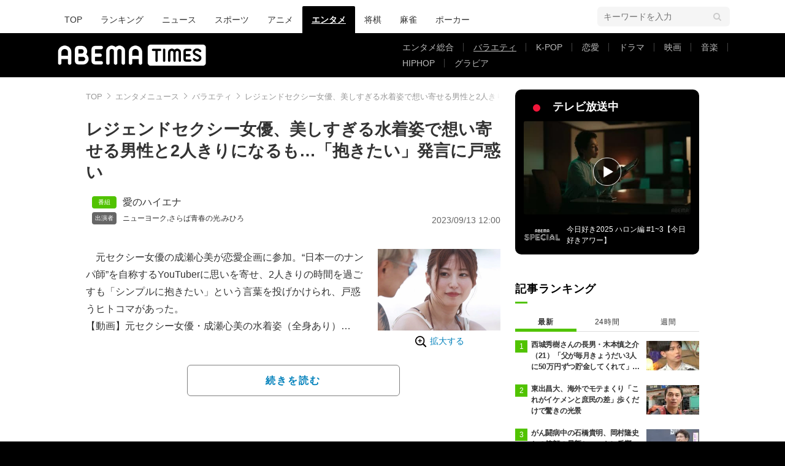

--- FILE ---
content_type: text/html; charset=utf-8
request_url: https://www.google.com/recaptcha/api2/aframe
body_size: 270
content:
<!DOCTYPE HTML><html><head><meta http-equiv="content-type" content="text/html; charset=UTF-8"></head><body><script nonce="NdLMKMSgXMj2gz3K9QX3Fg">/** Anti-fraud and anti-abuse applications only. See google.com/recaptcha */ try{var clients={'sodar':'https://pagead2.googlesyndication.com/pagead/sodar?'};window.addEventListener("message",function(a){try{if(a.source===window.parent){var b=JSON.parse(a.data);var c=clients[b['id']];if(c){var d=document.createElement('img');d.src=c+b['params']+'&rc='+(localStorage.getItem("rc::a")?sessionStorage.getItem("rc::b"):"");window.document.body.appendChild(d);sessionStorage.setItem("rc::e",parseInt(sessionStorage.getItem("rc::e")||0)+1);localStorage.setItem("rc::h",'1766379451659');}}}catch(b){}});window.parent.postMessage("_grecaptcha_ready", "*");}catch(b){}</script></body></html>

--- FILE ---
content_type: application/javascript; charset=utf-8
request_url: https://fundingchoicesmessages.google.com/f/AGSKWxV99rfxgMNVtblui36lY7cl_FqUtuAyGpx6CPB7FM7tZ0rZwvU5_HI6nRrXTaFvmb3B_9IMx_TFWpJbb8o3fGK4RNnVdSKKHtWtLdHd9VEfVwBVEWFNVojYt1vWFMNbsdMgxHHl5JwTmf3qU_ONycnSSasBfq37jcQL2BoVOQit7y_0_tWya2MtAjcV/_/prerollads./infinity.js.aspx?guid=/spacedesc=-native-ad./slider.ad.
body_size: -1291
content:
window['123cdb8e-8bfb-4661-9b9f-b16dcbce4162'] = true;

--- FILE ---
content_type: application/javascript; charset=utf-8
request_url: https://rise.enhance.co.jp/ti?tagIds=6762494d937e5708e62b8cf9&adunitId=ADU-FG51HZON&referrer=&requestUrl=https://times.abema.tv/articles/-/10095094?utm_campaign=abematimes_rankarticle_10095094%26utm_content=10030601%26utm_medium=abematimes%26utm_source=abematimes&clientCookie=true
body_size: 358
content:
(()=>{var e,i={tags:[{id:"6762494d937e5708e62b8cf9",impressionKpi:"-1",impressionTotal:"188809",impressionDailyKPI:"-1",impressionDailyTotal:"61",landingUrl:"",executable:"false",excutableShowInters:"true",isValidRequestUrl:"true",executableFrequency:"true"}]};window.tagInfor||(window.tagInfor=[]),e=window.tagInfor,i.tags.forEach(function(a){var n=-1;e.forEach(function(e,i){e&&e.id==a.id&&(n=i)}),-1!=n?e[n]=a:e.push(a)}),window.tagInfor=e})();